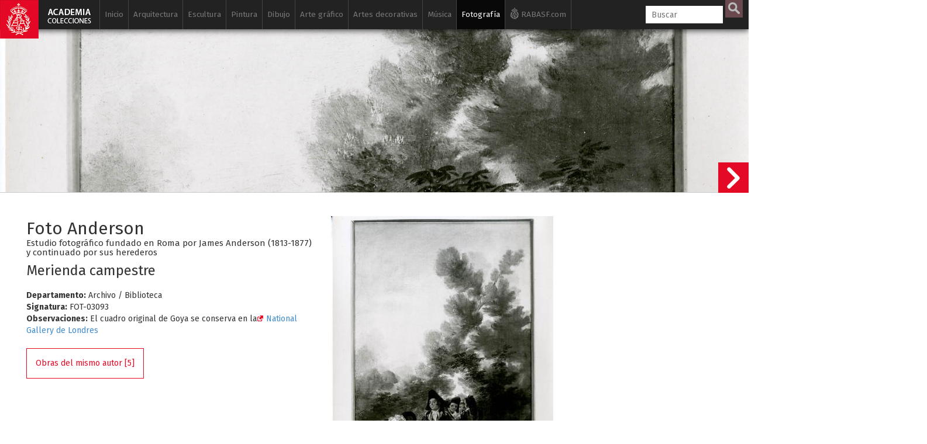

--- FILE ---
content_type: text/html; charset=UTF-8
request_url: https://www.academiacolecciones.com/fotografias/inventario.php?id=FOT-03093
body_size: 11712
content:

<!DOCTYPE HTML>
<html lang="es">
                    
<head>
<script async src="https://www.googletagmanager.com/gtag/js?id=G-6NHWG0MKVQ"></script>
<script>
  window.dataLayer = window.dataLayer || [];
  function gtag(){dataLayer.push(arguments);}
  gtag('js', new Date());

  gtag('config', 'G-6NHWG0MKVQ');
</script><meta charset="utf-8">


                    
                    
                    
                    <title>Foto Anderson - Merienda campestre</title>
                   
                    <meta name="viewport" content="width=device-width, initial-scale=1.0">
                    <meta name="author" content="Real Academia de BBAA de San Fernando" /><meta property="og:title" content="Foto Anderson - Merienda campestre"/><meta property="og:site_name" content="Academia Colecciones"/><meta property="og:type" content="website"/><meta property="og:description" content="Colección de fotografías de los siglos XIX y XX. Real Academia de Bellas Artes de San Fernando."/><meta property="og:url" content="https://www.academiacolecciones.com/fotografias/inventario.php?id=FOT-03093" /><meta property="og:image" content="https://www.academiacolecciones.com/fotografias/server/files/FOT-03093.jpg"/><meta property="og:image:width" content="1825"/><meta property="og:image:height" content="2400"/><meta name="twitter:card" content="summary_large_image"/>
                    <link rel="apple-touch-icon" sizes="180x180" href="/img/favicon/apple-touch-icon.png">
<link rel="icon" type="image/png" sizes="32x32" href="/img/favicon/favicon-32x32.png">
<link rel="icon" type="image/png" sizes="16x16" href="/img/favicon/favicon-16x16.png">
<link rel="manifest" href="/img/favicon/manifest.json">
<link rel="mask-icon" href="/img/favicon/safari-pinned-tab.svg" color="#5bbad5">
<meta name="apple-mobile-web-app-title" content="Academia Colecciones">
<meta name="application-name" content="Academia Colecciones">
<meta name="theme-color" content="#111111" />
<meta name="msapplication-navbutton-color" content="#111111">
<meta name="apple-mobile-web-app-capable" content="yes">
<meta name="apple-mobile-web-app-status-bar-style" content="#111111">
                    
                    <!--[if lt IE 9]>
                        <script src="//cdnjs.cloudflare.com/ajax/libs/html5shiv/3.7.2/html5shiv.min.js"></script>
                    <![endif]-->
                    <link href="https://fonts.googleapis.com/css?family=Fira+Sans:400,400i,700,700i" rel="stylesheet">
                    <!-- Bootstrap styles -->
                    <link rel="stylesheet" href="//netdna.bootstrapcdn.com/bootstrap/3.2.0/css/bootstrap.min.css">
                    
                    
                            <!--<link rel="stylesheet" type="text/css" href="/css/minimal.css" />
                            <script src="/js/RealUploader.js"></script>-->
                    
                        
                        <!-- Core CSS file -->
                    <link rel="stylesheet" href="/css/photoswipe.css"> 
                    
                    <!-- Skin CSS file (styling of UI - buttons, caption, etc.)
                         In the folder of skin CSS file there are also:
                         - .png and .svg icons sprite, 
                         - preloader.gif (for browsers that do not support CSS animations) -->
                    <link rel="stylesheet" href="/css/default-skin/default-skin.css"> 
                    
                    <link rel="stylesheet" href="/css/academia.css?ver=151225">                    
                    <script src="/js/jquery-3.1.1.min.js"></script>
                    <script src="/js/bootstrap.min.js"></script>
                    <!-- Core JS file -->
                    <script src="/js/photoswipe.min.js"></script> 
                    <!-- UI JS file -->
                    <script src="/js/photoswipe-ui-default.min.js"></script> 
                    <!--<script src="/js/draggable_background.js"></script> -->
                    
                    
                    
                    </head>
                    
                    <body>
                    <a href="/"><div class="logo-fixed"></div></a>                    <div class="cajabusquedamovil">   
      <form  method="GET" id="searchformmovil" action="/buscador.php">
      <input type="search" id="q" name="q" class="cbusqueda" placeholder="Buscar" maxlength="30" autocomplete="off" />
      <input type="hidden" name="cat" value="fotografias">      <input type="submit" id="btnbuscar" value="">
      </form>
</div>
<nav class="navbar navbar-inverse navbar-fixed-top ">
  <div class="container">
    <div class="navbar-header">
      <button type="button" class="navbar-toggle" data-toggle="collapse" data-target="#myNavbar">
        <span class="icon-bar"></span>
        <span class="icon-bar"></span>
        <span class="icon-bar"></span> 
      </button>
      <!--<a class="navbar-brand" href="#">WebSiteName</a>-->
    </div>
    <div class="collapse navbar-collapse" id="myNavbar">
      <ul class="nav navbar-nav">
      
        <li class=""><a href="/">Inicio</a></li>
        
        
        <li class=" "><a href="/arquitectura/introduccion.php">Arquitectura</a>
        
        	<ul class="sub">
            	<li ><a href="/arquitectura/arquitectura-espanola.php">Arquitectura española</a></li>
            	<li ><a href="/arquitectura/arquitectura-al-andalus.php">Arquitectura Al-Andalus</a></li>
                <li ><a href="/arquitectura/arquitectura-islam.php">Arquitectura islámica</a></li>
                <li><a href="https://www.ataral.es" target="_blank">Arquitectura almohade</a></li>
                <li ><a href="/arquitectura/alberto-campo-baeza.php">Alberto Campo Baeza</a></li>
                <li ><a href="/arquitectura/mostrar-autores.php?id=fernandez-alba-antonio">Antonio Fernández Alba</a></li>
                <li ><a href="/dibujos/serie-a.php">Dibujos arquitectónicos</a></li>
                <li ><a href="/arquitectura/isidro-gonzalez-velazquez.php">Isidro González Velázquez</a></li>
                <li ><a href="/arquitectura/maquetas.php">Maquetas</a></li>
                <li ><a href="/dibujos/serie-rvb.php">Ricardo Velázquez Bosco</a></li>
                <li ><a href="/dibujos/serie-rbg.php">Virgilio Rabaglio</a></li>
                            </ul>
        </li>
        
        <li class=" "><a href="/esculturas/introduccion.php">Escultura</a>
        
        	<ul class="sub">
            	                <li ><a href="/esculturas/">Galería de esculturas</a></li>
                <li ><a href="/esculturas/destacadas.php">Esculturas destacadas</a></li>
                <li ><a href="/esculturas/autores.php">Escultores</a></li>
                
                                <li ><a href="/vaciados/">Galería de vaciados</a></li>
                <li ><a href="/vaciados/destacados.php">Vaciados destacados</a></li>
            </ul>
        </li>
        
        
        <li class=" "><a href="/pinturas/introduccion.php">Pintura</a>
        
        	<ul class="sub">
                <li ><a href="/pinturas/">Galería de pinturas</a></li>
                <li ><a href="/pinturas/destacadas.php">Pinturas destacadas</a></li>
                <li ><a href="/pinturas/autores.php">Pintores</a></li>
            </ul>
        </li>
        
                	
        </li>
        
        <li class=" "><a href="/dibujos/introduccion.php">Dibujo</a>
        
        	<ul class="sub">
            	<li ><a href="/dibujos/serie-a.php"><span>Serie A</span> Arquitectura</a></li>
            	<li ><a href="/dibujos/serie-d.php"><span>Serie D</span> Dibujos siglos XVI al XX</a></li>
            	<li ><a href="/dibujos/serie-p.php"><span>Serie P</span> Pruebas de exámenes, premios y estudios académicos</a></li>
                <li ><a href="/dibujos/serie-ma.php"><span>Serie MA</span> Monumentos Arquitectónicos</a></li>
                <li ><a href="/dibujos/ilustracion-espanola-y-americana.php"><span>Serie L</span> Ilustración Española y Americana</a></li>
                <li ><a href="/dibujos/artistas-actuales.php"><span>Serie H</span> Artistas actuales</a></li>
				<li ><a href="/dibujos/dibujos-para-grabar.php">Dibujos para grabar</a></li>
                <li ><a href="/dibujos/destacados.php">Dibujos destacados</a></li>
                <li ><a href="/dibujos/autores.php">Autores de dibujos</a></li>
                <li ><a href="/dibujos/catalogo-filigranas.php">Catálogo de filigranas (marcas de agua)</a></li>
            </ul>
        </li>
        
        
        
         <li class=" "><a href="/estampas/introduccion.php">Arte gráfico</a>
        	<ul class="sub">
            	<li ><a href="/estampas/francisco-de-goya.php">Francisco de Goya</a></li>
            	
<div class="panel-group accordion" id="accordion" role="tablist" aria-multiselectable="true">
<div class="panel panel-default">
  <div class="panel-heading" role="tab" id="headingOne">
    <h4 class="panel-title">
      <a id="menu-calcografia-nacional" class="collapsed" role="button" data-toggle="collapse"  data-parent="#accordion" href="#collapseOne" aria-expanded="false" aria-controls="collapseOne">
         <span class="glyphicon glyphicon-chevron-right"></span> Calcografía Nacional
      </a>
    </h4>
  </div>
  <div id="collapseOne" class="panel-collapse collapse" role="tabpanel" aria-labelledby="headingOne">
    <div class="panel-body">
      			<li ><a href="/estampas/coleccion-correa.php">Antonio Correa</a></li>
                <li ><a href="/estampas/monumentos-arquitectonicos-espana.php">Monumentos arquitectónicos de España</a></li>     
            	<li ><a href="/estampas/arte-grafico-contemporaneo.php">Arte gráfico contemporáneo</a></li>
                <li ><a href="/estampas/espanoles-ilustres.php">Retrato</a></li>
                <li ><a href="/estampas/indumentaria.php">Indumentaria</a></li>
                <li ><a href="/estampas/botanica.php">Botánica</a></li>
                <li ><a href="/estampas/estampa-religiosa.php">Estampa religiosa</a></li>
                <li ><a href="/estampas/cervantes-quijote.php">El Quijote</a></li>
                <li ><a href="/estampas/peces-de-los-mares-de-espana.php">Peces de los mares de España</a></li>
                    </div>
  </div>
</div>
<div class="panel panel-default">
  <div class="panel-heading" role="tab" id="headingTwo">
    <h4 class="panel-title">
      <a id="menu-biblioteca" class="collapsed" role="button" data-toggle="collapse" data-parent="#accordion" href="#collapseTwo" aria-expanded="false" aria-controls="collapseTwo">
         <span class="glyphicon glyphicon-chevron-right"></span> Archivo / Biblioteca
      </a>
    </h4>
  </div>
  <div id="collapseTwo" class="panel-collapse collapse" role="tabpanel" aria-labelledby="headingTwo">
    <div class="panel-body">
      			<li ><a href="/estampas/valparaiso.php">Valparaíso</a></li>
                <li ><a href="/estampas/estampas-sueltas-biblioteca.php">Estampas sueltas</a></li>
    </div>
  </div>
</div>

</div>
                
            	
                                <li ><a href="/estampas/grabadores.php">Autores</a></li>
            </ul>
        </li>
        
        
        
        
        <li class=" "><a href="/artes-decorativas/introduccion.php">Artes decorativas</a>
        
        	<ul class="sub">
                <li ><a href="/artes-decorativas/ceramica-persa.php">Cerámica persa</a></li>
                <li ><a href="/artes-decorativas/bronces-egipcios.php">Bronces egipcios</a></li>
                <li ><a href="/artes-decorativas/jades.php">Jades</a></li>
                <li ><a href="/artes-decorativas/abanicos.php">Abanicos</a></li>
                <li ><a href="/artes-decorativas/materiales-ceramicos.php">Materiales cerámicos</a></li>
                <li ><a href="/artes-decorativas/plata.php">Platería</a></li>
                <li ><a href="/artes-decorativas/medallistica-y-numismatica.php">Medallística y numismática</a></li>
                <li ><a href="/artes-decorativas/relojes.php">Relojes</a></li>
                <li ><a href="/artes-decorativas/metales-y-vidrios.php">Metales y vidrios</a></li>
                <li ><a href="/artes-decorativas/mobiliario.php">Mobiliario</a></li>
                <li ><a href="/artes-decorativas/objetos-personales.php">Objetos personales</a></li>
                
            </ul>
        </li>
        
        
        <li class=" "><a href="/musica/introduccion.php">Música</a>
        
        	<ul class="sub">
                <li ><a href="/musica/fondo-jimeno.php">Fondo Jimeno</a></li>
                <li ><a href="/musica/index.php?serie=partituras-manuscritas">Partituras manuscritas</a></li>
                <li ><a href="/musica/index.php?serie=partituras">Partituras</a></li>
                <li ><a href="/musica/index.php?serie=portadas">Portadas litográficas</a></li>
                <li ><a href="/musica/index.php?serie=programas">Programas</a></li>
                <li ><a href="/musica/index.php?serie=libretos">Libretos</a></li>
                <li ><a href="/musica/index.php?serie=musica-referencia">Música de referencia</a></li>
                <li ><a href="/musica/index.php?serie=diccionarios">Diccionarios</a></li>
                <li ><a href="/musica/index.php?serie=libros">Libros de música</a></li>
                <li ><a href="/musica/autores.php">Autores</a></li>
            </ul>
        </li>
        
        <li class="active "><a href="/fotografias/introduccion.php">Fotografía</a>
        
        	<ul class="sub">
            	<li ><a href="/fotografias/fotografias-artisticas.php">Fotografía artística siglos XIX-XX</a></li>
                <li ><a href="/fotografias/historia-academia-san-fernando.php">Historia de la Real Academia de Bellas Artes de San Fernando</a></li>
                <li ><a href="/fotografias/fotografias-archivo-biblioteca.php">Fotografías y postales del Archivo / Biblioteca</a></li>
                <li ><a href="/fotografias/autores.php">Autores</a></li>
            </ul>
        </li>
        
        <li class="iconrabasf"><a href="http://www.realacademiabellasartessanfernando.com" target="_blank"><img class="logorabasfxs" src="/img/rabasf-icon-blanco.png" alt="Ir a la web de la Real Academia de Bellas Artes de San Fernando" height="20" width="15"><img class="logorabasfmd" src="/img/rabasf-icon-gris.png" alt="Ir a la web de la Real Academia de Bellas Artes de San Fernando" height="20" width="15"> RABASF.com <img class="logorabasflg" src="/img/rabasf-icon-negro.png" alt="Ir a la web de la Real Academia de Bellas Artes de San Fernando" height="20" width="15"></a></li>
        

      </ul>
      <ul class="nav navbar-nav navbar-right">
        <li >
        
     
        <form  method="GET" id="searchform" action="/buscador.php">
      <input type="search" id="q" name="q" class="cbusqueda" placeholder="Buscar" maxlength="30" autocomplete="off" />
      <input type="hidden" name="cat" value="fotografias">      <input type="submit" id="btnbuscar" value="">
	  
      </form>
        </li>

      </ul>
    </div>
  </div>
</nav>
<div id="resultados-typeahead-cont">
</div>


<script type="text/javascript">
  $(document).ready(function(){
  
  
  $(".navbar-toggle").click(function(){
    $(".cajabusquedamovil").toggleClass("in");
  });
    /*$("#q").keyup(function(){
      var query = $(this).val();
      if (query != "") {
        $.ajax({
                url: '../ajax/buscar-sinonimos-y-autores.php',
                method: 'POST',
                data: {ajaxquery:query},
                success: function(data)
                {
					//console.log("EXITO: " + data);
				  //$('#sinonimos').val(data);
                  $('#resultados-typeahead-cont').html(data);
                  $('#resultados-typeahead-cont').css('display', 'block');
                    //$("#q").focusout(function(){
                    //    $('#ajaxresultados').css('display', 'none');
                    //});
                    $("#q").focusin(function(){
                        $('#resultados-typeahead-cont').css('display', 'block');
                    });
					var palabras = $('#altbtnbuscar span').text();
					palabras = palabras.replace("/", " ");
					console.log("todas las palabras: " + palabras);
					console.log("ajaxquery: " + query);
					var myHilitorTypeahead = new Hilitor2("resultados-typeahead-cont");
    				myHilitorTypeahead.setMatchType("open");
      				//document.getElementById("keywords").addEventListener("keyup", function(e) {
      				myHilitorTypeahead.apply(palabras);
                }
        });
      } else {
             $('#ajaxresultados').css('display', 'none');
      }
    });*/
	function posicionar_resultados_cont(){
		if(window.innerWidth >= 1600){
		//posicionar la caja de resultados junto a la caja de búsqueda, solo cuando tenemos menú lateral
			//console.log("altura de la caja: " + $('#resultados-typeahead-cont').height());
			var alturacaja = $('#resultados-typeahead-cont').height() + 10;
			//console.log("altura de la ventana: " + $(window).height());
			var windowheight = $(window).height();
			var cajabusqueda_pos = $('#searchform').offset();
			//console.log("posicion de la búsqueda: " + cajabusqueda_pos.top);
			var nuevaposicion = cajabusqueda_pos.top - $(window).scrollTop();
			if(nuevaposicion + alturacaja > windowheight){
			nuevaposicion = windowheight - alturacaja;
			}
			//console.log("nueva posición: " + nuevaposicion);
			//$("#resultados-typeahead-cont").animate({ top: nuevaposicion }, 300, fin);
			$("#resultados-typeahead-cont").css({ top: nuevaposicion });
		}
	}
	/*function fin(){
	console.log("funcion fin llamada");
	var posiciondefinitiva = $("#resultados-typeahead-cont").offset();
	console.log("posiciondefinitiva::::" + posiciondefinitiva.top);
	}*/

	var debounce = null;
	//$("#q").keyup(function(){
	$(".cbusqueda").keyup(function(){
      var query = $(this).val();
      //if (query != "") {
	  if (query.length > 1) {
	   clearTimeout(debounce );
   		debounce = setTimeout(function(){
			$.ajax({
					url: 'https://www.academiacolecciones.com/ajax/buscar-sinonimos-y-autores.php',
					method: 'POST',
					data: {ajaxquery:query},
					success: function(data)
					{
						//console.log("EXITO: " + data);
					    //$('#sinonimos').val(data);
					    $('#resultados-typeahead-cont').html(data);
					    $('#resultados-typeahead-cont').show();
						$("#q").focusout(function(){
						    $('#resultados-typeahead-cont').delay(300).queue(function (next) { 
    							$(this).hide(); 
    							next(); 
  							});
						});
						$("#q").focusin(function(){
							$('#resultados-typeahead-cont').show();
						});
						var palabras = $('#altbtnbuscar span').text();
						palabras = palabras.replace("/", " ");
						//console.log("todas las palabras: " + palabras);
						//console.log("ajaxquery: " + query);

						var myHilitorTypeahead = new Hilitor2("resultados-typeahead-cont");
						myHilitorTypeahead.setMatchType("open");
						//document.getElementById("keywords").addEventListener("keyup", function(e) {
						myHilitorTypeahead.apply(palabras);
						posicionar_resultados_cont();
					}
			});
			}, 300);
		 } else {
				 $('#resultados-typeahead-cont').hide();
		 }
		
    });
	
	$(document).on("click","#altbtnbuscar",function(){ 
        $("#btnbuscar")[0].click();
    });
	$(document).on("mouseenter", "#altbtnbuscar", function() {
	//console.log("hover en altbtnbuscar");
	$('#btnbuscar').addClass('btnbuscarhover');
	});
	$(document).on("mouseleave", "#altbtnbuscar", function() {
	//console.log("hout en altbtnbuscar");
	$('#btnbuscar').removeClass('btnbuscarhover');
	});

  });
</script>					
					<div class="container-fluid jumbo">
					
					<div class="jumbo" style="background:url(/fotografias/server/files/FOT-03093.jpg);"></div></div><div id="contficha" class="container-fluid contficha"><div class="row"><div class="col-md-5"><h2>Foto Anderson</h2><br><h6>Estudio fotográfico fundado en Roma por James Anderson (1813-1877) y continuado por sus herederos</h6><h3>Merienda campestre</h3><b>Departamento:</b> Archivo / Biblioteca<br><b>Signatura:</b> FOT-03093<br><b>Observaciones:</b> <span>El cuadro original de Goya se conserva en la<a href="https://www.nationalgallery.org.uk/paintings/francisco-de-goya-a-picnic" target="_blank"><span class="minilink2"></span> National Gallery de Londres</a></span><br><div class="btntextcont"><a class="btntext" href="/fotografias/mostrar-autores.php?id=foto-anderson">Obras del mismo autor [5]</a></div><div class="clearfix"></div></div><div class="col-md-7"><div class="row mt15"><div class="col-sm-7"><div class="my-gallery" itemscope itemtype="http://schema.org/ImageGallery"><figure itemprop="associatedMedia" itemscope itemtype="http://schema.org/ImageObject" data-pswp-pid="FOT-03093"><a href="/fotografias/server/files/FOT-03093.jpg" itemprop="contentUrl" data-size="1825x2400"><img src="/fotografias/server/files/medium/FOT-03093.jpg" class="img-responsive" itemprop="thumbnail" alt="Merienda campestre" /></a></figure></div><div class="my-gallery" itemscope itemtype="http://schema.org/ImageGallery"><figure itemprop="associatedMedia" itemscope itemtype="http://schema.org/ImageObject" data-pswp-pid="FOT-03093-b"><a href="/fotografias/server/files/FOT-03093-b.jpg" itemprop="contentUrl" data-size="1825x2400"><img src="/fotografias/server/files/medium/FOT-03093-b.jpg" class="img-responsive" itemprop="thumbnail" alt="Merienda campestre" /></a></figure></div></div><div class="col-sm-5"></div></div></div></div></div><div class="container blanco principal"><div class="row">
		<div class="col-md-12">
		<div class="compartireste">
		<h6 style="display:inline-block;">Compartir esta obra</h6>
        
        <a href="https://www.facebook.com/sharer.php?u=https://www.academiacolecciones.com/fotografias/inventario.php?id=FOT-03093" target="_blank">
         <div id="btn-mini-fb"></div>
        </a>

        <a href="https://twitter.com/share?url=https://www.academiacolecciones.com/fotografias/inventario.php?id=FOT-03093&amp;hashtags=AcademiaColecciones" target="_blank">
         <div id="btn-mini-tw"></div>   
        </a>
        
    </div></div></div><br><h4>Otras obras en la colección</h4><hr><div class="row iguales"><div class="col-xs-6 col-sm-4 col-md-2"><a href="/fotografias/inventario.php?id=FOT-03094"><p>FOT-03094</p><div class="square" style="background: url(../fotografias/server/files/medium/FOT-03094.jpg) 50% 50%;background-size: cover;"></div><h5></h5><h6>El Globo (Goya)</h6></a></div><div class="col-xs-6 col-sm-4 col-md-2"><a href="/fotografias/inventario.php?id=FOT-03095"><p>FOT-03095</p><div class="square" style="background: url(../fotografias/server/files/medium/FOT-03095.jpg) 50% 50%;background-size: cover;"></div><h5></h5><h6>Goya. Fernando VII a caballo (boceto)</h6></a></div><div class="col-xs-6 col-sm-4 col-md-2"><a href="/fotografias/inventario.php?id=FOT-03096"><p>FOT-03096</p><div class="square" style="background: url(../fotografias/server/files/medium/FOT-03096.jpg) 50% 50%;background-size: cover;"></div><h5></h5><h6>Goya. Autorretrato en el Museo de Agen (Francia)</h6></a></div><div class="col-xs-6 col-sm-4 col-md-2"><a href="/fotografias/inventario.php?id=FOT-03097"><p>FOT-03097</p><div class="square" style="background: url(../fotografias/server/files/medium/FOT-03097.jpg) 50% 50%;background-size: cover;"></div><h5></h5><h6>Bárbara de Braganza (Goya)</h6></a></div><div class="col-xs-6 col-sm-4 col-md-2"><a href="/fotografias/inventario.php?id=FOT-03098"><p>FOT-03098</p><div class="square" style="background: url(../fotografias/server/files/medium/FOT-03098.jpg) 50% 50%;background-size: cover;"></div><h5></h5><h6>Jacques Galos (Goya)</h6></a></div><div class="col-xs-6 col-sm-4 col-md-2"><a href="/fotografias/inventario.php?id=FOT-03099"><p>FOT-03099</p><div class="square" style="background: url(../fotografias/server/files/medium/FOT-03099.jpg) 50% 50%;background-size: cover;"></div><h5></h5><h6>Goya. El actor Isidoro Maiquez</h6></a></div></div><a class="sigficha" href="/fotografias/inventario.php?id=FOT-03094"><div class="siguienteficha"></div><div class="minificha hidden-sm hidden-xs"><div class="row"><div class="col-md-6"><div class="square" style="background: url(../fotografias/server/files/medium/FOT-03094.jpg) 50% 50%;background-size: cover;"></div></div><div class="col-md-6"><p>FOT-03094</p><h5></h5><h6>El Globo (Goya)</h6></div></div></div></a>



<div class="pie">

<div class="nota"><p><b>NOTA:</b> Estas bases de datos son el resultado de un trabajo acumulado en diversos departamentos y en períodos diferentes. Los usuarios comprobarán que hay registros incompletos y desiguales en contenido, campos que deberán ser revisados e imágenes que iremos sustituyendo a medida que se vayan haciendo las campañas fotográficas. Todo ello será un trabajo de meses y quizá de años que deseamos no demore la accesibilidad de las personas interesadas en conocer nuestras colecciones. Rogamos nos disculpen estas deficiencias que iremos subsanando de manera escalonada y de lo cual daremos periódicamente cuenta en nuestra página web y redes sociales.</p></div> 

<div class="row">
<div class="col-md-12">
<p><a href="/investigadores/">Solicitud de consulta en sala (investigadores)</a> &nbsp;•&nbsp; <a href="/creditos/">Créditos</a>  &nbsp;•&nbsp; <a href="/aviso-legal/privacidad.php">Política de privacidad</a> &nbsp;•&nbsp; <a href="/aviso-legal/">Aviso legal</a></p>
</div>

<div class="col-md-9">
<h6>&copy; 2017-2026. <a href="http://www.realacademiabellasartessanfernando.com" target="_blank">Real Academia de Bellas Artes de San Fernando</a>. c/ Alcalá, 13. Madrid</h6>
</div>


<div class="col-md-3">
    <div id="redessociales">
        <!-- Facebook -->
        <div id="btn-fb">
        <a href="https://www.facebook.com/sharer.php?u=https://www.academiacolecciones.com" target="_blank">
            <img src="/img/icono-facebook.png" alt="Facebook">
        </a>
        </div>
        <!-- Twitter -->
        <div id="btn-tw">
        <a href="https://twitter.com/share?url=https://www.academiacolecciones.com&amp;hashtags=AcademiaColecciones" target="_blank">
            <img src="/img/icono-twitter.png" alt="Twitter">
        </a>
        </div>
    </div>
</div>
<div class="col-md-12">
<div class="logoayto"><img src="/img/Ayuntamiento-Madrid-Area-Cultura.gif" alt="Ayuntamiento de Madrid"></div>
<div class="textologoayto"><h6>Esta base de datos/portal web se ha iniciado gracias a una subvención nominativa de la Dirección General de Bibliotecas, Archivos y Museos del Ayuntamiento de Madrid con cargo a los presupuestos municipales de 2018</h6></div>
</div>


</div><!--row-->
</div><!--pie--></div><div><!-- Root element of PhotoSwipe. Must have class pswp. -->
<div class="pswp" tabindex="-1" role="dialog" aria-hidden="true">

    <!-- Background of PhotoSwipe. 
         It's a separate element, as animating opacity is faster than rgba(). -->
    <div class="pswp__bg"></div>

    <!-- Slides wrapper with overflow:hidden. -->
    <div class="pswp__scroll-wrap">

        <!-- Container that holds slides. PhotoSwipe keeps only 3 slides in DOM to save memory. -->
        <!-- don't modify these 3 pswp__item elements, data is added later on. -->
        <div class="pswp__container">
            <div class="pswp__item"></div>
            <div class="pswp__item"></div>
            <div class="pswp__item"></div>
        </div>

        <!-- Default (PhotoSwipeUI_Default) interface on top of sliding area. Can be changed. -->
        <div class="pswp__ui pswp__ui--hidden">

            <div class="pswp__top-bar">

                <!--  Controls are self-explanatory. Order can be changed. -->

                <div class="pswp__counter"></div>

                <button class="pswp__button pswp__button--close" title="Cerrar (Esc)"></button>

                <button class="pswp__button pswp__button--share" title="Compartir"></button>

                <button class="pswp__button pswp__button--fs" title="Toggle fullscreen"></button>

                <button class="pswp__button pswp__button--zoom" title="Zoom in/out"></button>
                
                <button class="pswp__button pswp__button--rotate" title="Rotar"></button>

                <!-- Preloader demo https://codepen.io/dimsemenov/pen/yyBWoR -->
                <!-- element will get class pswp__preloader active when preloader is running -->
                <div class="pswp__preloader">
                    <div class="pswp__preloader__icn">
                      <div class="pswp__preloader__cut">
                        <div class="pswp__preloader__donut"></div>
                      </div>
                    </div>
                </div>
            </div>

            <div class="pswp__share-modal pswp__share-modal--hidden pswp__single-tap">
                <div class="pswp__share-tooltip"></div> 
            </div>

            <button class="pswp__button pswp__button--arrow--left" title="Anterior (flecha izquierda)">
            </button>

            <button class="pswp__button pswp__button--arrow--right" title="Siguiente (flecha derecha)">
            </button>

            <div class="pswp__caption">
                <div class="pswp__caption__center"></div>
            </div>

          </div>

        </div>

</div>



</div><!--container blanco principal-->





<script>
$( document ).ready(function() {
    var initPhotoSwipeFromDOM = function(gallerySelector) {
	
	//posibilita que los links a las fichas en el figcaption funcionen
		$('figcaption').on('click','a',function(e){
		  e.stopPropagation();
		});
		/*$('figcaption').on('click',function(e){
		  e.stopPropagation();
		});*/
	
	// parse slide data (url, title, size ...) from DOM elements 
        // (children of gallerySelector)
              var parseThumbnailElements = function(el) {
                var all = document.querySelectorAll(gallerySelector);
                var items = [];
                for(var j = 0 ; j < all.length; j++){
                  var el = all[j];
                  var thumbElements = el.parentNode.childNodes;
                  var numNodes = thumbElements.length,
                    figureEl,
                    linkEl,
                    size,
                    item;
                  for(var i = 0; i < numNodes; i++) {
                    figureEl = thumbElements[i]; // <figure> element
					// include only element nodes 
                    if(figureEl.nodeType !== 1) {
                        continue;
                    }
                    linkEl = figureEl.children[0]; // <a> element
                    size = linkEl.getAttribute('data-size').split('x');
					// create slide object
                    item = {
                        src: linkEl.getAttribute('href'),
                        w: parseInt(size[0], 10),
                        h: parseInt(size[1], 10),
						pid: figureEl.getAttribute('data-pswp-pid'),
                        minZoom: 3
                    };
                    if(figureEl.children.length > 1) {
						// <figcaption> content
                        item.title = figureEl.children[1].innerHTML;
                    }
                    if(linkEl.children.length > 0) {
						// <img> thumbnail element, retrieving thumbnail url
                        item.msrc = linkEl.children[0].getAttribute('src');
                    }

                    item.el = figureEl; // save link to element for getThumbBoundsFn
                    items.push(item);
                  }
                }
                return items;
              };
			  // find nearest parent element
              var closest = function closest(el, fn) {
                return el && ( fn(el) ? el : closest(el.parentNode, fn) );
              };
			  // triggers when user clicks on thumbnail
              var onThumbnailsClick = function(e) {
			    //ga('send', 'event', 'Imagenes', 'ver', e.srcElement);
				//console.log("click en thumb");
                e = e || window.event;
                e.preventDefault ? e.preventDefault() : e.returnValue = false;
                var eTarget = e.target || e.srcElement;
				// find root element of slide
                var clickedListItem = closest(eTarget, function(el) {
                  return (el.tagName && el.tagName.toUpperCase() === 'FIGURE');
                });
                if(!clickedListItem) {
                  return;
                }
				// find index of clicked item by looping through all child nodes
            // alternatively, you may define index via data- attribute
                var clickedGallery = clickedListItem.parentNode,
                  childNodes = document.querySelectorAll(gallerySelector),
                  numChildNodes = childNodes.length,
                  nodeIndex = 0,
                  index;
                for (var i = 0; i < numChildNodes; i++) {
                  if(childNodes[i].nodeType !== 1) {
                    continue;
                  }
                  if(childNodes[i] === clickedListItem) {
                    index = nodeIndex;
                    break;
                  }
                  nodeIndex++;
                }
                if(index >= 0) {
				// open PhotoSwipe if valid index found
                  openPhotoSwipe( index, clickedGallery );
				  /*console.log("openPhotoSwipe clickedGallery " + clickedGallery);
				  console.log("openPhotoSwipe hashData.pid " + hashData.pid);
				  console.log("openPhotoSwipe index " + index);
				  console.log("openPhotoSwipe childNodes.pid " + childNodes.pid);*/
                }
                return false;
              };
			  
			  // parse picture index and gallery index from URL (#&pid=1&gid=2)
              var photoswipeParseHash = function() {
                var hash = window.location.hash.substring(1),
                params = {};
                if(hash.length < 5) {
                  return params;
                }
                var vars = hash.split('&');
                for (var i = 0; i < vars.length; i++) {
                  if(!vars[i]) {
                    continue;
                  }
                  var pair = vars[i].split('=');
                  if(pair.length < 2) {
                    continue;
                  }
                  params[pair[0]] = pair[1];
                }
                if(params.gid) {
                  params.gid = parseInt(params.gid, 10);
                }
                return params;
              };

              var openPhotoSwipe = function(index, galleryElement, disableAnimation, fromURL) {
                var pswpElement = document.querySelectorAll('.pswp')[0],
                  gallery,
                  options,
                  items;
                items = parseThumbnailElements(galleryElement);
				
				
				// define options (if needed)
                options = {
                  maxSpreadZoom: 5,
                  //galleryUID: galleryElement.getAttribute('data-pswp-uid'),
				  galleryUID: '1',

                  getThumbBoundsFn: function(index) {
				  // See Options -> getThumbBoundsFn section of documentation for more info
                    var thumbnail = items[index].el.getElementsByTagName('img')[0],
                      pageYScroll = window.pageYOffset || document.documentElement.scrollTop,
                      rect = thumbnail.getBoundingClientRect();
                    return {x:rect.left, y:rect.top + pageYScroll, w:rect.width};
                  },
                  minZoom: 3,
				  history:true,
				  galleryPIDs:true,
				  correctOrientation: true,
                };
				// PhotoSwipe opened from URL
                if(fromURL) {
                  if(options.galleryPIDs) {
				    // parse real index when custom PIDs are used 
                    // http://photoswipe.com/documentation/faq.html#custom-pid-in-url
                    for(var j = 0; j < items.length; j++) {
                      if(items[j].pid == index) {
                        options.index = j;
                        break;
                      }
                    }
                  } else {
                    options.index = parseInt(index, 10) - 1;
                  }
                } else {
                  options.index = parseInt(index, 10);
                }
                if( isNaN(options.index) ) {
                  return;
                }
                if(disableAnimation) {
                  options.showAnimationDuration = 0;
                }
                gallery = new PhotoSwipe( pswpElement, PhotoSwipeUI_Default, items, options);
				
				//////////////////////////////////////////////////////////////////////
				gallery.listen('close', function() {
				//$( ".pswp__img" ).css("transform","rotate(90 deg)");
				$( ".pswp__img" ).removeClass('pswp--rotar1 pswp--rotar2 pswp--rotar3 pswp--rotar4' );
				$( ".pswp__img" ).addClass('pswp--rotar0' );
				cont=0;
			  	});
			  // Closing zoom out animation started
				gallery.listen('initialZoomOut', function() {
				$( ".pswp--open" ).addClass('.pswp--zooming-out' );
				});
				
				// Closing zoom out animation finished
				gallery.listen('initialZoomOutEnd', function() {
				$( ".pswp--open" ).removeClass('.pswp--zooming-out' );
				});

				
				//////////////////////////////////////////////////////////////////////////
                return gallery.init();
              };
			  
			  

			  
              var galleryElements = document.querySelectorAll( gallerySelector );
              for(var i = 0, l = galleryElements.length; i < l; i++) {
                galleryElements[i].setAttribute('data-pswp-uid', i+1);
                galleryElements[i].onclick = onThumbnailsClick;
              }
              var hashData = photoswipeParseHash();
              if(hashData.pid && hashData.gid) {
                openPhotoSwipe( hashData.pid ,  galleryElements[ hashData.gid - 1 ], true, true );
              }
			  
			  
            };

            // execute above function
            //initPhotoSwipeFromDOM('.images-container figure');
			initPhotoSwipeFromDOM('.my-gallery figure');
			
			//////////////////////////////////////////////////////////////////////
			////mi boton para rotar
			cont=0;
			/*$( ".pswp__button--rotate" ).click(function() {
			
			cont++
			$( ".pswp__img" ).css("transform","rotate(" + (cont*90)+ "deg)");
			console.log("rotar" + cont);
				
			});*/
			$( ".pswp__button--rotate" ).click(function() {
			
			cont++
			console.log("rotar" + cont);
				if(cont!=5){
				$( ".pswp__img" ).addClass('pswp--rotar'+cont);
				}else{
				
				
				$( ".pswp__img" ).css("transform","rotate(90 deg)");
				$( ".pswp__img" ).removeClass('pswp--rotar1 pswp--rotar2 pswp--rotar3 pswp--rotar4' );
				//$( ".pswp__img" ).addClass('pswp--rotar1' );
				cont=0;
				}
			});
			
			/*$(".jumbo").click(function() {
			console.log("click en jumbo");
			//$('figure')[0].click();
			//$('.my-gallery figure')[0].click();
			gallery.openPhotoSwipe();
			//gallery.init();
			//$( ".my-gallery" ).trigger( "click" );
			//initPhotoSwipeFromDOM('.my-gallery figure');
			
 // evt.preventDefault(); // prevent regular click action
  //instance.show(0);     // Make sure 'instance' variable is available to this function

			});*/
				
			
			//////////////////////////////////////////////////////////////////////////

			//$(".jumbo").click(".my-gallery figure", function(e) {
			$('.jumbo').on('click', function(event){
			console.log("click en jumbo");
			event.preventDefault();
			event.stopPropagation();
			$('.my-gallery figure')[0].click();
			//document.getElementById("myCheck").click();
			//document.getElementsByClassName(".my-gallery figure").click();
			});
			

});<!--document ready-->

    </script><!-- Modal -->
<div class="modal fade" id="myModal" tabindex="-1" role="dialog" aria-labelledby="exampleModalLabel" aria-hidden="true">
  <div class="modal-dialog" role="document">
    <div class="modal-content">

      
      <div class="modal-body">

       <button type="button" class="close" data-dismiss="modal" aria-label="Close">
          <span aria-hidden="true">&times;</span>
        </button>        
        <!-- 16:9 aspect ratio -->
<div class="embed-responsive embed-responsive-16by9">
  <iframe class="embed-responsive-item" src="" id="video"  allowscriptaccess="always" allow="autoplay" allowfullscreen></iframe>
</div>
        
        
      </div>

    </div>
  </div>
</div>
<!--<script>
$( document ).ready(function() {
    console.log( "ready!" );
	$('.jumbo').backgroundDraggable();
});
</script>-->
<script>


if(document.getElementById("cmd") !== null){
//si existe el botón de imprimir minificha
$.getScript( "/js/seleccionar-y-minifichas.js", function( data, textStatus, jqxhr ) {
});
}

function addEntry($idactual) {
    // Parse any JSON previously stored in allEntries
    var existingEntries = localStorage.getItem("allEntries");
	console.log();
    if(existingEntries == null){
	alert("Ha seleccionado esta obra para consulta. Diríjase al formulario de consulta (investigadores) para ver su selección y formalizar la consulta.");
	existingEntries = [];
	}
	//comprobar si el id ya está guardado
	if(existingEntries.indexOf($idactual) == -1){
	//no existe, lo guardamos
		if (typeof existingEntries !== 'undefined' && existingEntries.length > 0) {
    	// the array is defined and has at least one element
		existingEntries = JSON.parse(existingEntries);
		}
		
		
    var entry = {
        "id": $idactual
    };
    localStorage.setItem("entry", JSON.stringify(entry));
    // Save allEntries back to local storage
    existingEntries.push(entry);
    localStorage.setItem("allEntries", JSON.stringify(existingEntries));
	//marcar el botón
	$( ".favorito" ).addClass("on");
	}else{
	//existe, avisamos
	alert("Esta obra ya está entre sus seleccionadas. Diríjase al formulario de consulta para encontrar las obras que ha agregado.");
	}
};

$( ".favorito" ).click(function() {
	addEntry($(this).attr('id'));
});




function marcarActivo() {
	var variable = $( ".favorito" ).attr('id');

	//recuperamos listado de obras guardadas
	var existingEntries = localStorage.getItem("allEntries");
	if(existingEntries == null){
		existingEntries = [];
	}
	if (typeof existingEntries !== 'undefined' && existingEntries.length > 0) {
    	// the array is defined and has at least one element
		existingEntries = JSON.parse(existingEntries);
		
		for (i = 0; i < existingEntries.length; i++) { 
		console.log("en el loop" + i + "  " + existingEntries[i].id);
		console.log("este id");
		
			if(existingEntries[i].id == variable){
				//ya estaba seleccionada la obra, marcamos el boton
				$( ".favorito" ).addClass("on");	
			}		

		}
	}
	
}
marcarActivo();


$(function() {

$(".sigficha").hover(
  function () {
    $(".minificha").addClass("on");
  },
  function () {
    $(".minificha").removeClass("on");
  }
);

///añadir icono pdf a enlaces pdf
  /*$('#contficha a[href$=".pdf"]').each(function() {
	$(this).find('span').removeClass('minilink2');
    $(this).find('span').addClass('mini-pdf');
	$(this).attr('target','_blank');
  });*/
///añadir icono pdf a enlaces pdf
  $('#contficha a[href$=".pdf"]').each(function() {
  	$(this).find('span').removeClass('minilink2');
    $(this).removeClass('minilink2');
    $(this).addClass('mini-pdf');
	$(this).attr('target','_blank');
  });

if(window.innerWidth >= 1600){
	$('.navbar-nav li.antcerrar > ul').slideToggle('fast');
	$('.navbar-nav li.active > ul').slideToggle('slow');
}

$(".my-gallery figure").hover(function () {
    $(this).find('.ver').toggleClass("on off");
	$(this).find('.pswp__button').toggleClass("on off");
 });
/*$(".my-gallery figure img").hover(function () {
	console.log("hover en la imagen");
	$(this).nextAll('.ver').toggleClass("hover");
 });*/
$(".my-gallery figcaption").hover(function () {
	$(this).find('.ver').toggleClass("hover");
	$(this).find('.pswp__button').toggleClass("hover");
 });
///////////////// youtube video en modal ////////////
// Obtener video src desde data-src en cada botón
var $videoSrc;  
$('.portada-video').click(function() {
    $videoSrc = $(this).data( "src" );
});
console.log($videoSrc);
// autoplay cuando el modal está abierto  
$('#myModal').on('shown.bs.modal', function (e) {
$("#video").attr('src',$videoSrc + "?autoplay=1&amp;modestbranding=1&amp;showinfo=0&amp;rel=0" ); 
})
// destruir el video al cerrar el modal
$('#myModal').on('hide.bs.modal', function (e) {
    $("#video").attr('src',$videoSrc); 
}) 
/////////////////////////////////////////////////////
});
</script>

</body>
</html>